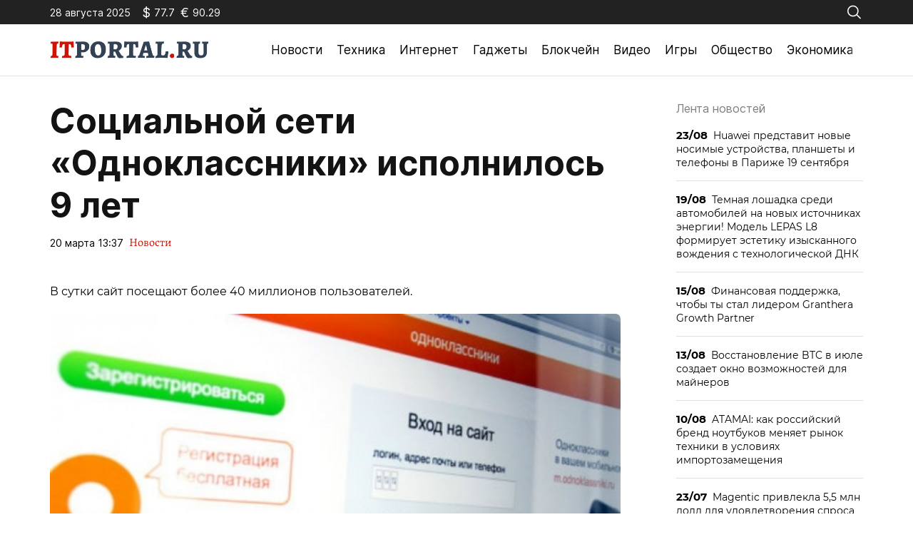

--- FILE ---
content_type: application/javascript; charset=utf-8
request_url: https://itportal.ru/wp-content/themes/itportal/js/ajax_loadmore.js?ver=1.0.2
body_size: 533
content:
jQuery(function($){

    // get JSON url
    var WpJsonUrl = document.querySelector('link[rel="https://api.w.org/"]').href
    // then take out the '/wp-json/' part
    var homeurl = WpJsonUrl.replace('/wp-json/','');


    // AJAX загрузка страниц/записей WP 
    $('.btn-loadmore').on('click', function(){
        let _this = $(this);
        _this.html('<span>Загрузка...</span>'); // изменение кнопки 

        let data = {
            'action': 'load_more',
            'query': _this.attr('data-param-posts'),
            'page': this_page,
        }

        $.ajax({
            //url: 'http://localhost/news/wp-admin/admin-ajax.php',
            url: '/wp-admin/admin-ajax.php',
            data: data,
            type: 'POST',
            success:function(data){
                if (data) {
                    _this.html('<span>Загрузить еще</span>');
                    _this.prev().prev().append(data); // где вставить данные 
                    this_page++;                      // увелич. номер страницы +1 
                    if (this_page == _this.attr('data-max-pages')) {
                        _this.remove();               // удаляем кнопку, если последняя стр. 
                    }
                } else {                              // если закончились посты 
                    _this.remove();                   // удаляем кнопку 
                }
            }
        });

    });

});

--- FILE ---
content_type: application/javascript; charset=utf-8
request_url: https://itportal.ru/wp-content/themes/itportal/js/custom.js?ver=1.0.2
body_size: 868
content:
jQuery(document).ready(function($){
	//search
	$(".s-icon").click(function(){
	    $("body").toggleClass("s-active");
	});


	//menu
	$(function () {
	    $('.burger').click(function(evt) {
	    evt.stopPropagation(); //stops the document click action
	        $('body').toggleClass('menu--open');
	        $('body').removeClass('s-active');
	    });
	    $(document).click(function() {
	        $('body').removeClass('menu--open'); //make all inactive
	    });
	});

	//function is link the image ?
    function isImgLink(url) {
        if(typeof url !== 'string') return false;
        return(url.match(/^http[^\?]*.(jpg|jpeg|gif|png|tiff|bmp)(\?(.*))?$/gmi) != null);
    }
    // console.log(isImgLink('https://example.com/img.jpg')); // true
    // console.log(isImgLink('https://example.com/any-route?param=not-img-file.jpg')); // false
    // console.log(isImgLink('https://example.com/img.jpg?param=123')); // true

    //wp gutenberg gallery
    $('.wp-block-gallery figure a, .wp-block-image a').each(function() { 
        var linkHref = $(this).attr('href'); //get href 
        //if href is link img then attr fancybox
        if(isImgLink(linkHref)){
           $(this).attr('data-fancybox', 'images');
        }
    });
    //adaptive frame
    $(document).ready(function() {
	    $('iframe, object, embed').each(function() {
	        $(this).wrap('<div class="wp-block-embed__wrapper"></div>');
	    });
	});

	//scroll
	function updateScroll() {
		if ($(window).scrollTop() >= 100) {
			$("header").addClass('scrolled');
		} else {
			$("header").removeClass("scrolled");
		}
	}
	$(function() {
		$(window).scroll(updateScroll);
		updateScroll();
	});


});


const apiUrlUSD = 'https://api.exchangerate-api.com/v4/latest/USD';
const apiUrlEUR = 'https://api.exchangerate-api.com/v4/latest/EUR';
//usd
fetch(apiUrlUSD)
	.then(response => response.json())
	.then(data => {
		const rubRate = data.rates.RUB; //rub 
		document.getElementById('rub-usd').innerHTML = `<span>$</span>${rubRate}`;
	})
.catch(error => {
	console.error('Произошла ошибка при запросе к API:', error);
});
//eur
fetch(apiUrlEUR)
	.then(response => response.json())
	.then(data => {
		const rubRate = data.rates.RUB; //rub 
		document.getElementById('rub-eur').innerHTML = `<span>€</span>${rubRate}`;
	})
.catch(error => {
	console.error('Произошла ошибка при запросе к API:', error);
});